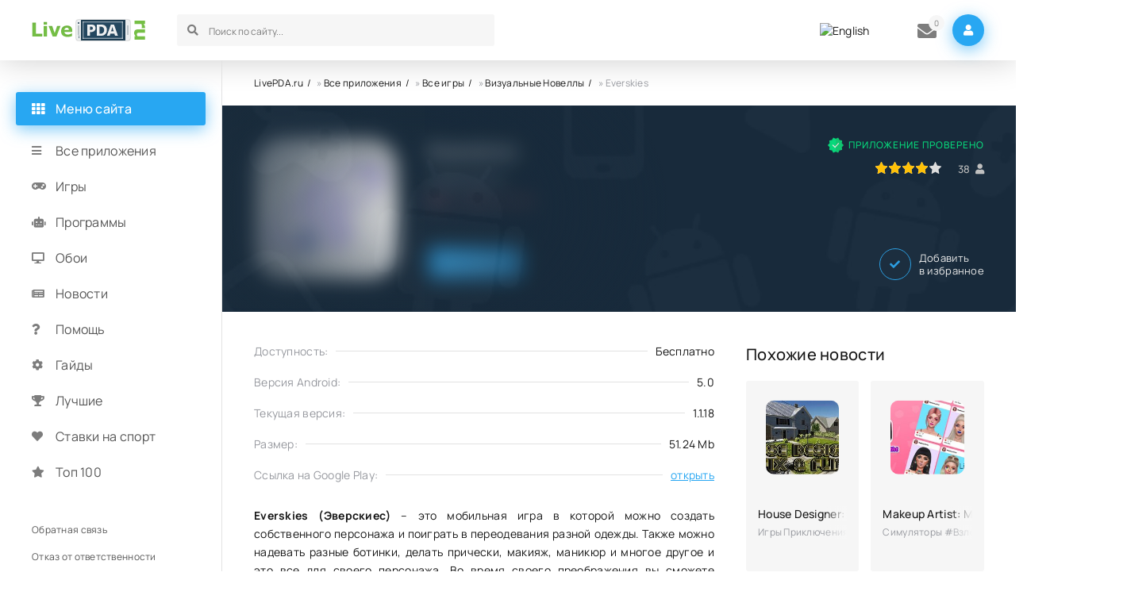

--- FILE ---
content_type: text/html; charset=utf-8
request_url: https://livepda.ru/2143-everskies.html
body_size: 8357
content:
<!DOCTYPE html>
<html lang="ru">
<head>
<title>Скачать Everskies v1.1.18 на Андроид</title>
<meta charset="utf-8">
<meta name="description" content="Everskies (Эверскиес) – это мобильная игра в которой можно создать собственного персонажа и поиграть в переодевания разной одежды. Также можно надевать разные ботинки, делать прически, макияж, маникюр и многое другое и это все для своего персонажа.">
<meta name="keywords" content="Everskies, можно, своего, персонажа, собственного, аватара, общаться, прически, менять, также, Эверскиес, Создание, другое, многое, маникюр, макияж, Возможность, делать, поиграть, разные">
<link rel="canonical" href="https://livepda.ru/2143-everskies.html">
<link rel="alternate" type="application/rss+xml" title="Лучшие приложения для вашего телефона - LivePDA.ru RSS" href="https://livepda.ru/rss.xml">
<link rel="preconnect" href="https://livepda.ru/" fetchpriority="high">
<meta property="twitter:title" content="Скачать Everskies v1.1.18 на Андроид">
<meta property="twitter:url" content="https://livepda.ru/2143-everskies.html">
<meta property="twitter:card" content="summary_large_image">
<meta property="twitter:image" content="https://livepda.ru/uploads/posts/2024-07/everskies-logo.webp">
<meta property="twitter:description" content="Everskies (Эверскиес) – это мобильная игра в которой можно создать собственного персонажа и поиграть в переодевания разной одежды. Также можно надевать разные ботинки, делать прически, макияж, маникюр и многое другое и это все для своего персонажа. Во время своего преображения вы сможете общаться">
<meta property="og:type" content="article">
<meta property="og:site_name" content="Лучшие приложения для вашего телефона - LivePDA.ru">
<meta property="og:title" content="Скачать Everskies v1.1.18 на Андроид">
<meta property="og:url" content="https://livepda.ru/2143-everskies.html">
<meta property="og:image" content="https://livepda.ru/uploads/posts/2024-07/everskies-logo.webp">
<meta property="og:description" content="Everskies (Эверскиес) – это мобильная игра в которой можно создать собственного персонажа и поиграть в переодевания разной одежды. Также можно надевать разные ботинки, делать прически, макияж, маникюр и многое другое и это все для своего персонажа. Во время своего преображения вы сможете общаться">
<link rel="alternate" hreflang="x-default" href="https://livepda.ru/2143-everskies.html">
<link rel="alternate" hreflang="ru" href="https://livepda.ru/2143-everskies.html">
<link rel="alternate" hreflang="en" href="https://livepda.ru/en/2143-everskies.html">




<meta name="ahrefs-site-verification" content="6f68ccbed3128939158e02d217ff6e7e8e25f0ff0fd8d65ceba5bb44b8b6604f">
<meta name="viewport" content="width=device-width, initial-scale=1.0">
<meta name="theme-color" content="#2c2c2c">
<link rel="preload" href="/templates/livedroid/css/common.css" as="style">
<link rel="preload" href="/templates/livedroid/css/styles.css" as="style">
<link rel="preload" href="/templates/livedroid/css/engine.css" as="style">
<link rel="preload" href="/templates/livedroid/css/fontawesome.css" as="style">
<link rel="preload" href="/templates/livedroid/webfonts/manrope-400.woff2" as="font" type="font/woff2" crossorigin>
<link rel="preload" href="/templates/livedroid/webfonts/manrope-500.woff2" as="font" type="font/woff2" crossorigin>
<link rel="preload" href="/templates/livedroid/webfonts/manrope-700.woff2" as="font" type="font/woff2" crossorigin>
<link rel="preload" href="/templates/livedroid/webfonts/fa-solid-900.woff2" as="font" type="font/woff2" crossorigin>
<link rel="apple-touch-icon" sizes="120x120" href="/templates/livedroid/images/fav/apple-touch-icon.png">
<link rel="icon" type="image/png" sizes="32x32" href="/templates/livedroid/images/fav/favicon-32x32.png">
<link rel="icon" type="image/png" sizes="16x16" href="/templates/livedroid/images/fav/favicon-16x16.png">
<link rel="manifest" href="/templates/livedroid/images/fav/site.webmanifest">
<link rel="mask-icon" href="/templates/livedroid/images/fav/safari-pinned-tab.svg" color="#5bbad5">
<meta name="msapplication-TileColor" content="#00a300">
<meta name="theme-color" content="#ffffff">
<link href="/templates/livedroid/css/common.css" type="text/css" rel="stylesheet">
<link href="/templates/livedroid/css/styles.css" type="text/css" rel="stylesheet">
<link href="/templates/livedroid/css/engine.css" type="text/css" rel="stylesheet">
<link href="/templates/livedroid/css/fontawesome.css" type="text/css" rel="stylesheet">
</head>
<body>
	<div class="wrapper">
		<div class="wrapper-container wrapper-main">
			<header class="header vw100 d-flex ai-center anim not-active" id="header">
					
					 
						<a class="logo header__logo" href="/" title="Скачать игры на андроид">
							<img src="/templates/livedroid/images/logo.png" alt="Livepda.ru Скачать игры на андроид" width="143" height="28">
						</a>
						
					
				<div class="header__search flex-grow-1">
					<form id="quicksearch" method="post">
						<input type="hidden" name="do" value="search">
						<input type="hidden" name="subaction" value="search">
						<div class="header__search-box">
							<input id="story" name="story" placeholder="Поиск по сайту..." type="text" autocomplete="off">
							
							<button type="submit" class="search-btn"><span class="fas fa-search"></span></button>
						</div>
					</form>
				</div>
				<div class="multi" style="padding-right: 20px;padding-left: 10px;">
					
<a href="https://livepda.ru/en/2143-everskies.html"> <img src="/engine/skins/flags/us.png" alt="English" title="English"> </a>

				</div>
				<div class="header__pm js-show-login"><span class="fas fa-envelope"></span><i >0</i></div>
				<div class="header__login btn-icon js-show-login"><span class="fas fa-user"></span></div>
				
				<div class="header__btn-menu d-none js-show-mobile-menu"><span class="fas fa-bars"></span></div>
				<div class="header__btn-more d-none"><span class="fas fa-ellipsis-v"></span></div>
			</header>
			<main class="col-main" style="padding-top: 20px;">
				<div class="speedbar">
	<a href="https://livepda.ru/">LivePDA.ru</a> » <a href="https://livepda.ru/android/" rel="nofollow">Все приложения</a> » <a href="https://livepda.ru/android/games/" rel="nofollow">Все игры</a> » <a href="https://livepda.ru/android/games/novelly/" rel="nofollow">Визуальные Новеллы</a> » Everskies
</div>
				
				
				
				
				
				<div id="dle-content"><article class="page ignore-select" itemscope itemtype="http://schema.org/MobileApplication">
	<header class="page__header vw100">
		<div class="page__main">
			<h1 itemprop="name">Everskies</h1>
			
			<ul class="page__main-info d-flex">
				
					<li itemprop="author" itemscope="" itemtype="https://schema.org/Organization"><span itemprop="name">Pocket Worlds</span></li>
				
			</ul>
			<ul class="page__main-meta d-flex">
				
				<li class="page__android">5.0</li>
				<li class="page__version"><span class="fas fa-bolt"></span>11.10.2022</li>
			</ul>
		</div>
		<div class="page__flow" itemprop="aggregateRating" itemscope itemtype="http://schema.org/AggregateRating">
			<div class="page__verify">Приложение проверено</div>
			
			
			<div class="page__rating-block d-flex ai-center jc-flex-end">
				<meta itemprop="ratingValue" content="3.9">
				<div class="page__rating"><div data-ratig-layer-id='2143'>
	<div class="rating">
		<ul class="unit-rating">
		<li class="current-rating" style="width:80%;">80</li>
		<li><a href="#" title="Плохо" class="r1-unit" onclick="doRate('1', '2143'); return false;">1</a></li>
		<li><a href="#" title="Приемлемо" class="r2-unit" onclick="doRate('2', '2143'); return false;">2</a></li>
		<li><a href="#" title="Средне" class="r3-unit" onclick="doRate('3', '2143'); return false;">3</a></li>
		<li><a href="#" title="Хорошо" class="r4-unit" onclick="doRate('4', '2143'); return false;">4</a></li>
		<li><a href="#" title="Отлично" class="r5-unit" onclick="doRate('5', '2143'); return false;">5</a></li>
		</ul>
	</div>
</div></div>
				<div class="page__rating-count icon-at-right" itemprop="reviewCount"><span data-vote-num-id="2143">38</span><span class="fas fa-user"></span></div>
				<meta itemprop="bestRating" content="5">
				<meta itemprop="worstRating" content="1">
			</div>
			
		</div>
		<div class="page__ctrl d-flex ai-center icon-at-left">
		
			<a href="#page__dl" class="page__btn-dl btn"><span class="fas fa-arrow-to-bottom"></span>Скачать</a>
			<div class="flex-grow-1"></div>
			<div class="page__fav">
				<a href="#" class="js-show-login"><span class="fas fa-check"></span>Добавить <div>в избранное</div></a>
				
			</div>
		
		
		</div>
		<div class="page__poster img-wide">
				<img itemprop="image" src="/uploads/posts/2024-07/everskies-logo.webp" alt="Логотип Everskies" title="Everskies на Андроид" loading="eager" width="180" height="180">
				
		</div>
	</header>
	<div class="page__cols d-flex sect">
		<div class="page__left flex-grow-1">
			<div class="page__left-main">
				
				<ul class="page__list">
					<meta itemprop="applicationCategory" content="Визуальные Новеллы #Симуляторы #HD #Игры Без кэша">
					<li itemprop="offers" itemscope="" itemtype="http://schema.org/Offer">
						<span>Доступность:</span><span>Бесплатно</span>
						<meta itemprop="price" content="0">
						<meta itemprop="priceCurrency" content="RUB">
					</li>
					
					
						<li itemprop="operatingSystem">
							<span>Версия Android:</span> <span>5.0</span>
						</li>
					
					
					
						<li itemprop="softwareVersion">
							<span>Текущая версия:</span><span>1.1.18</span>
						</li>
					
					
						<li itemprop="fileSize">
							<span>Размер:</span><span>51.24 Mb</span>
						</li>
					
					
						<li>
							<span>Ссылка на Google Play:</span><span><a itemprop="softwareHelp" href="https://play.google.com/store/apps/details?id=com.everskies.app" target="_blank" rel="nofollow noopener noreferrer">открыть</a></span>
						</li>
					
				</ul>
				
				
				<div class="page__text full-text" itemprop="description"><p><b>Everskies (Эверскиес)</b> – это мобильная игра в которой можно создать собственного персонажа и поиграть в переодевания разной одежды. Также можно надевать разные ботинки, делать прически, макияж, маникюр и многое другое и это все для своего персонажа. Во время своего преображения вы сможете общаться с другими игроками в чате и посмотреть кто как одевает своего аватара. Присоединяйтесь к данному Everskies виртуальному миру прямо сейчас!</p><p>Вообще игра Everskies – это действительно больше, чем симулятор реальной жизни, вы также можете менять стиль чата, общаться и вести дискуссии со своими друзьями.</p><p><b>Особенности:</b><br><!--dle_list--><ul><li>Создание собственного аватара;<br></li><!--dle_li--><li>Возможность менять наряды;<br></li><!--dle_li--><li>Создание дизайнерских вещей;<br></li><!--dle_li--><li>Поиск и дружба с людьми в чате;<br></li><!--dle_li--><li>Возможность меняться шмотками.</li></ul><!--dle_list_end--></p><h2>Скачать игру Everskies</h2><p>По итогу мы имеем отличный визуальный чат, где можно не только общаться в кругу единомышленников, но и наряжать своего аватара, а также делиться его стилем и узнавать мнение других.</p></div>
				
				<div class="page__scr scroller">
					<div class="scroller__content">
						
						<a href="https://livepda.ru/uploads/posts/2024-07/everskies-1.webp" class="highslide" target="_blank">
							<img itemprop="screenshot" src="/uploads/posts/2024-07/everskies-1.webp" loading="lazy" alt="Скриншот для приложения Everskies №1" title="Скриншот Everskies №1">
						</a>
						

						
						<a href="https://livepda.ru/uploads/posts/2024-07/everskies-2.webp" class="highslide" target="_blank">
							<img itemprop="screenshot" src="/uploads/posts/2024-07/everskies-2.webp" loading="lazy" alt="Скриншот для приложения Everskies №2" title="Скриншот Everskies №2">
						</a>
						

						
						<a href="https://livepda.ru/uploads/posts/2024-07/everskies-3.webp" class="highslide" target="_blank">
							<img itemprop="screenshot" src="/uploads/posts/2024-07/everskies-3.webp" loading="lazy" alt="Скриншот для приложения Everskies №3" title="Скриншот Everskies №3">
						</a>
						

						
						<a href="https://livepda.ru/uploads/posts/2024-07/everskies-4.webp" class="highslide" target="_blank">
							<img itemprop="screenshot" src="/uploads/posts/2024-07/everskies-4.webp" loading="lazy" alt="Скриншот для приложения Everskies №4" title="Скриншот Everskies №4">
						</a>
						

						
						<a href="https://livepda.ru/uploads/posts/2024-07/everskies-5.webp" class="highslide" target="_blank">
							<img itemprop="screenshot" src="/uploads/posts/2024-07/everskies-5.webp" loading="lazy" alt="Скриншот для приложения Everskies №5" title="Скриншот Everskies №5">
						</a>
						
					</div>
					<button class="scroller__btn scroller__btn--prev anim"><span class="fas fa-angle-left"></span></button>
					<button class="scroller__btn scroller__btn--next"><span class="fas fa-angle-right"></span></button>
				</div>
				
				
				
				
				
				<div class="page__dl" id="page__dl">
					<div class="page__dl-header d-flex ai-center">
						<img src="/uploads/posts/2024-07/everskies-logo.webp" loading="lazy" alt="Everskies" title="Everskies" width="46" height="46">
						
						<h2 class="page__dl-title flex-grow-1">Скачать Everskies на Андроид бесплатно</h2>
						
					</div>
				</div>
				
				
					<div class="page__dl-content page__dwd">
						<a itemprop="installUrl" href="https://livepda.ru/uploads/files/Everskies_v1_1_18.apk" class="fdl-btn ignore-select" rel="nofollow">
							<div class="fdl-btn-title">Скачать Everskies v1.1.18</div>
							
							<div class="fdl-btn-icon"><span class="fas fa-arrow-to-bottom"></span></div>
						</a>
					</div>
				
				
				
				
			</div>
			
			<div class="page__comments">
				<div class="page__comments-title">Комментарии</div>
				<div class="page__comments-info">
					<span class="fas fa-exclamation-circle"></span>
					Минимальная длина комментария: 10 знаков. Комментарии модерируются!
				</div>
				<form  method="post" name="dle-comments-form" id="dle-comments-form" ><div class="form add-comments-form ignore-select" id="add-comments-form">

	<div class="form__row form__row--without-label">
		<div class="form__content form__textarea-inside"><div class="bb-editor"><textarea name="comments" id="comments" cols="70" rows="10"></textarea></div></div>
	</div>
	
	
	
	<div class="form__row form__row--without-label">
		<div class="form__content d-flex jc-space-between">
			<button class="btn add-comments-form__btn" name="submit" type="submit">Отправить</button>
			
			
			
			
			<input class="form__input add-comments-form__input flex-grow-1" type="text" maxlength="35" name="name" id="name" placeholder="Ваше имя">
			<input class="form__input add-comments-form__input flex-grow-1" type="text" maxlength="35" name="mail" id="mail" placeholder="Ваш e-mail (необязательно)">
			
			
			
			
		</div>
	</div>

</div>

		<input type="hidden" name="subaction" value="addcomment">
		<input type="hidden" name="post_id" id="post_id" value="2143"><input type="hidden" name="user_hash" value="5e7e7a3f1ba71f1b65e3a56fad2acc9fffca38ca"></form>
				<div class="page__comments-list page__comments-list--not-comments" id="page__comments-list">
					<div class="message-info">Комментариев пока нет. Станьте первыми!</div>
					
<div id="dle-ajax-comments"></div>
<!--dlenavigationcomments-->
				</div>
			</div>
			
			
		</div>
		
		<aside class="page__right">
			<div class="sect">
				<div class="sect__title sect__header">Похожие новости</div>
				<div class="sect__content d-grid page__related">
					<div class="thumb grid-item anim">
	<div class="thumb__img">
	
	<img src="/uploads/posts/2022-01/1642869012_2.jpg" loading="eager" title="House Designer: Fix &amp; Flip" alt="House Designer: Fix &amp; Flip">
	
	
	</div>
	<div class="thumb__desc">
		<div class="thumb__title"><a href="https://livepda.ru/1307-house-designer-fix-flip-mnogo-deneg.html"><span class="ws-nowrap">House Designer: Fix &amp; Flip</span></a></div>
		<div class="thumb__subtitle ws-nowrap">Игры Приключения #Симуляторы #Взломанные #Игры Без кэша</div>
	</div>
</div><div class="thumb grid-item anim">
	<div class="thumb__img">
	
	<img src="/uploads/posts/2022-01/1643429752_2.jpg" loading="eager" title="Makeup Artist: Makeup Games, Fashion Stylist" alt="Makeup Artist: Makeup Games, Fashion Stylist">
	
	
	</div>
	<div class="thumb__desc">
		<div class="thumb__title"><a href="https://livepda.ru/1364-makeup-artist-makeup-games-fashion-stylist.html"><span class="ws-nowrap">Makeup Artist: Makeup Games, Fashion Stylist</span></a></div>
		<div class="thumb__subtitle ws-nowrap">Симуляторы #Взломанные #Игры Без кэша #HD</div>
	</div>
</div><div class="thumb grid-item anim">
	<div class="thumb__img">
	
	
		<img src="/uploads/posts/2024-05/left-or-right-dress-up-games-logo.webp" loading="eager" alt="Логотип Left or Right: Dress Up Games" title="Left or Right: Dress Up Games на Андроид">
		
	
	</div>
	<div class="thumb__desc">
		<div class="thumb__title"><a href="https://livepda.ru/3540-left-or-right-dress-up-games.html"><span class="ws-nowrap">Left or Right: Dress Up Games</span></a></div>
		<div class="thumb__subtitle ws-nowrap">Казуальные #HD</div>
	</div>
</div><div class="thumb grid-item anim">
	<div class="thumb__img">
	
	
		<img src="/uploads/posts/2023-06/sleep-well-logo.webp" loading="eager" alt="Логотип Sleep Well!!" title="Sleep Well!! на Андроид">
		
	
	</div>
	<div class="thumb__desc">
		<div class="thumb__title"><a href="https://livepda.ru/692-sleep-well-na-android.html"><span class="ws-nowrap">Sleep Well!!</span></a></div>
		<div class="thumb__subtitle ws-nowrap">Головоломки #HD #Игры Без кэша</div>
	</div>
</div><div class="thumb grid-item anim">
	<div class="thumb__img">
	
	
		<img src="/uploads/posts/2024-05/left-or-right-magic-dress-up-logo.webp" loading="eager" alt="Логотип Left or right: Magic Dress up" title="Left or right: Magic Dress up на Андроид">
		
	
	</div>
	<div class="thumb__desc">
		<div class="thumb__title"><a href="https://livepda.ru/3523-left-or-right-magic-dress-up.html"><span class="ws-nowrap">Left or right: Magic Dress up</span></a></div>
		<div class="thumb__subtitle ws-nowrap">Симуляторы #Казуальные #HD</div>
	</div>
</div><div class="thumb grid-item anim">
	<div class="thumb__img">
	
	
		<img src="/uploads/posts/2024-07/thats-not-my-neighbor-logo.webp" loading="eager" alt="Логотип That&#039;s Not My Neighbor" title="That&#039;s Not My Neighbor на Андроид">
		
	
	</div>
	<div class="thumb__desc">
		<div class="thumb__title"><a href="https://livepda.ru/3600-thats-not-my-neighbor.html"><span class="ws-nowrap">That&#039;s Not My Neighbor</span></a></div>
		<div class="thumb__subtitle ws-nowrap">Головоломки #Казуальные #HD</div>
	</div>
</div>
				</div>
			</div>
		</aside>
		
			
	</div>
</article></div>
				
				
				
			</main>
			<aside class="col-side">
				<div class="side-sticky">
					<div class="side-block js-this-in-mobile-menu">
						<div class="side-block__title"><span class="fas fa-th"></span>Меню сайта</div>
						
						<ul class="side-block__content side-nav side-nav--icon">
							<li><a href="/android/">Все приложения</a><span class="fa fa-bars"></span></li>
							<li><a href="/android/games/" rel="nofollow">Игры</a><span class="fas fa-gamepad"></span></li>
							<li><a href="/android/program/" rel="nofollow">Программы</a><span class="fas fa-robot"></span></li>
							<li><a href="/android/oboi/" rel="nofollow">Обои</a><span class="fas fa-desktop"></span></li>
							<li><a href="/anonsy/" rel="nofollow">Новости</a><span class="fas fa-newspaper"></span></li>
							<li><a href="/help/" rel="nofollow">Помощь</a><span class="fas fa-question"></span></li>
							<li><a href="/customization/" rel="nofollow">Гайды</a><span class="fas fa-cog"></span></li>
							<li><a href="/topy/" rel="nofollow">Лучшие</a><span class="fas fa-trophy"></span></li>
							<li><a href="/android/games/gambling/">Ставки на спорт</a><span class="fas fa-heart"></span></li>
							<li><a href="/top-100-igr-na-android.html" rel="nofollow">Топ 100</a><span class="fas fa-star"></span></li>
							
							
							
							
							
							
							
							
							
										
						</ul>
					</div>
					<div class="side-block js-this-in-mobile-menu">
						<ul class="side-block__content side-nav side-nav--simple">
							<li>
								
								
								
									<a href="/index.php?do=feedback" rel="nofollow">Обратная связь</a>
								
								
								
							</li>
							<li>
								
								
								
								<a href="/otkaz-ot-otvetstvennosti.html" rel="nofollow">Отказ от ответственности</a>
								
								
								
							</li>
							<li>
								
								
								
									<a href="/pravoobladatelyam.html" title="Правообладателям" rel="nofollow">Правообладателям</a>
								
								
								
							</li>
						</ul>
					</div>
				</div>
			</aside>
			<footer class="footer vw100 d-flex ai-center">
				<div class="logo footer__logo">
						<img src="/templates/livedroid/images/logo.png" alt="Livepda.ru игры на андроид" title="Livepda.ru Скачать игры на андроид" class="logo" width="143" height="28">
				</div>	
				<div class="footer__text flex-grow-1">2026 © LivePDA.ru - игры и программы для Андроид</div>
				<div class="footer__text flex-grow-1">По всем вопросам - support@livepda.ru</div>
				<a href="https://t.me/livepdaru" rel="nofollow" target="_blank" class="footer__tlg"><span class="fas fa-paper-plane"></span>Наш телеграм</a>
				
				
				
				<button class="footer__up"><span class="fas fa-chevron-double-up"></span></button>
			</footer>
		</div>
	</div>
	

<div class="login login--not-logged d-none">
	<div class="login__header d-flex jc-space-between ai-center">
		<div class="login__title stretch-free-width ws-nowrap">Войти <a href="/?do=register" rel="nofollow">Регистрация</a></div>
		
		<div class="login__close"><span class="fas fa-times"></span></div>
	</div>
	<form method="post">
	
	<div class="login__content">
		<div class="login__row">
			<div class="login__caption">Логин:</div>
			<div class="login__input"><input type="text" name="login_name" id="login_name" placeholder="Ваш логин"></div>
			<span class="fas fa-user"></span>
		</div>
		<div class="login__row">
			<div class="login__caption">Пароль: <a href="https://livepda.ru/index.php?do=lostpassword" rel="nofollow">Забыли пароль?</a></div>
			<div class="login__input"><input type="password" name="login_password" id="login_password" placeholder="Ваш пароль"></div>
			<span class="fas fa-lock"></span>
		</div>
		<label class="login__row checkbox" for="login_not_save">
			<input type="checkbox" name="login_not_save" id="login_not_save" value="1">
			<span>Не запоминать меня</span>
		</label>
		<div class="login__row">
			<button onclick="submit();" type="submit" title="Вход">Войти на сайт</button>
			<input name="login" type="hidden" id="login" value="submit">
		</div>
	</div>
	
	
	</form>
</div>

	
<script src="/engine/classes/js/jquery.js?v=g75st"></script>
<script src="/engine/classes/js/jqueryui.js?v=g75st" defer></script>
<script src="/engine/classes/js/dle_js.js?v=g75st" defer></script>
<script src="/engine/classes/fancybox/fancybox.js?v=g75st" defer></script>
<script type="application/ld+json">{"@context":"https://schema.org","@graph":[{"@type":"BreadcrumbList","@context":"https://schema.org/","itemListElement":[{"@type":"ListItem","position":1,"item":{"@id":"https://livepda.ru/","name":"LivePDA.ru"}},{"@type":"ListItem","position":2,"item":{"@id":"https://livepda.ru/android/","name":"Все приложения"}},{"@type":"ListItem","position":3,"item":{"@id":"https://livepda.ru/android/games/","name":"Все игры"}},{"@type":"ListItem","position":4,"item":{"@id":"https://livepda.ru/android/games/novelly/","name":"Визуальные Новеллы"}},{"@type":"ListItem","position":5,"item":{"@id":"https://livepda.ru/2143-everskies.html","name":"Everskies"}}]}]}</script>
	<script src="/templates/livedroid/js/libs.js"></script>
	<script>
<!--
var dle_root       = '/';
var dle_admin      = '';
var dle_login_hash = '5e7e7a3f1ba71f1b65e3a56fad2acc9fffca38ca';
var dle_group      = 5;
var dle_link_type  = 1;
var dle_skin       = 'livedroid';
var dle_wysiwyg    = 0;
var dle_min_search = '3';
var dle_act_lang   = ["Подтвердить", "Отмена", "Вставить", "Отмена", "Сохранить", "Удалить", "Загрузка. Пожалуйста, подождите..."];
var menu_short     = 'Быстрое редактирование';
var menu_full      = 'Полное редактирование';
var menu_profile   = 'Просмотр профиля';
var menu_send      = 'Отправить сообщение';
var menu_uedit     = 'Админцентр';
var dle_info       = 'Информация';
var dle_confirm    = 'Подтверждение';
var dle_prompt     = 'Ввод информации';
var dle_req_field  = ["Заполните поле с именем", "Заполните поле с сообщением", "Заполните поле с темой сообщения"];
var dle_del_agree  = 'Вы действительно хотите удалить? Данное действие невозможно будет отменить';
var dle_spam_agree = 'Вы действительно хотите отметить пользователя как спамера? Это приведёт к удалению всех его комментариев';
var dle_c_title    = 'Отправка жалобы';
var dle_complaint  = 'Укажите текст Вашей жалобы для администрации:';
var dle_mail       = 'Ваш e-mail:';
var dle_big_text   = 'Выделен слишком большой участок текста.';
var dle_orfo_title = 'Укажите комментарий для администрации к найденной ошибке на странице:';
var dle_p_send     = 'Отправить';
var dle_p_send_ok  = 'Уведомление успешно отправлено';
var dle_save_ok    = 'Изменения успешно сохранены. Обновить страницу?';
var dle_reply_title= 'Ответ на комментарий';
var dle_tree_comm  = '0';
var dle_del_news   = 'Удалить статью';
var dle_sub_agree  = 'Вы действительно хотите подписаться на комментарии к данной публикации?';
var dle_unsub_agree  = 'Вы действительно хотите отписаться от комментариев к данной публикации?';
var dle_captcha_type  = '1';
var dle_share_interesting  = ["Поделиться ссылкой на выделенный текст", "Twitter", "Facebook", "Вконтакте", "Прямая ссылка:", "Нажмите правой клавишей мыши и выберите «Копировать ссылку»"];
var DLEPlayerLang     = {prev: 'Предыдущий',next: 'Следующий',play: 'Воспроизвести',pause: 'Пауза',mute: 'Выключить звук', unmute: 'Включить звук', settings: 'Настройки', enterFullscreen: 'На полный экран', exitFullscreen: 'Выключить полноэкранный режим', speed: 'Скорость', normal: 'Обычная', quality: 'Качество', pip: 'Режим PiP'};
var DLEGalleryLang    = {CLOSE: 'Закрыть (Esc)', NEXT: 'Следующее изображение', PREV: 'Предыдущее изображение', ERROR: 'Внимание! Обнаружена ошибка', IMAGE_ERROR: 'Не удалось загрузить изображение', TOGGLE_SLIDESHOW: 'Просмотр слайдшоу',TOGGLE_FULLSCREEN: 'Полноэкранный режим', TOGGLE_THUMBS: 'Включить / Выключить уменьшенные копии', ITERATEZOOM: 'Увеличить / Уменьшить', DOWNLOAD: 'Скачать изображение' };
var DLEGalleryMode    = 1;
var DLELazyMode       = 1;
var allow_dle_delete_news   = false;

jQuery(function($){
					setTimeout(function() {
						$.get(dle_root + "engine/ajax/controller.php?mod=adminfunction", { 'id': '2143', action: 'newsread', user_hash: dle_login_hash });
					}, 5000);
				$('#dle-comments-form').submit(function() {
					if( $('#comments-image-uploader').data('files') == 'selected' ) {
						$('#comments-image-uploader').plupload('start');
					} else {
						doAddComments();
					}
					return false;
				});
});
//-->
</script>
	<!-- Yandex.Metrika counter --> 
	<script> 
		(function(m,e,t,r,i,k,a){m[i]=m[i]||function(){(m[i].a=m[i].a||[]).push(arguments)}; m[i].l=1*new Date(); for (var j = 0; j < document.scripts.length; j++) {if (document.scripts[j].src === r) { return; }} k=e.createElement(t),a=e.getElementsByTagName(t)[0],k.async=1,k.src=r,a.parentNode.insertBefore(k,a)}) (window, document, "script", "https://mc.webvisor.org/metrika/tag_ww.js", "ym"); ym(23690623, "init", { clickmap:true, trackLinks:true, accurateTrackBounce:true, webvisor:true }); 
	</script> 
	<noscript><div><img src="https://mc.yandex.ru/watch/23690623" style="position:absolute; left:-9999px;" alt=""></div></noscript> 
	<!-- /Yandex.Metrika counter -->
</body>
</html>